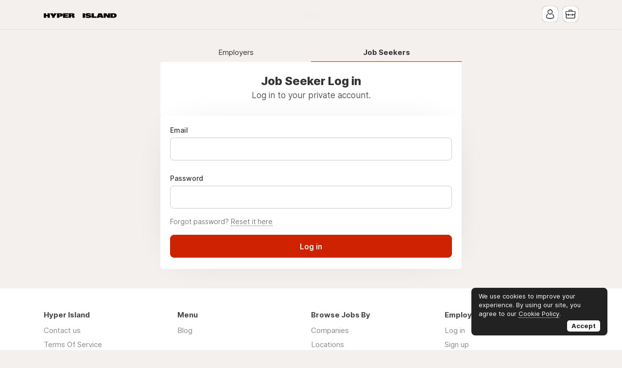

--- FILE ---
content_type: text/html; charset=utf-8
request_url: https://jobs.hyperisland.com/seeker/login?next=/job/1250016-assistant-editor-wgt-artistsmgmt-ab
body_size: 4312
content:
<!DOCTYPE html>
<html lang="en" dir="ltr">
    <head>
        <meta charset="utf-8">
        <title>Job Seeker Log in - Hyper Island</title>
        <meta name="description" content=""/>
        <meta name="author" content="Hyper Island">

        <link rel="preconnect" href="https://cdn.niceboard.co" crossorigin>
        <link rel="dns-prefetch" href="https://cdn.niceboard.co">
        <link rel="preconnect" href="https://cdn2.niceboard.co" crossorigin>
        <link rel="dns-prefetch" href="https://cdn2.niceboard.co">

        <!-- Preload font -->
        <link rel="preload" as="font" href="https://cdn2.niceboard.co/static-app/fonts/Inter/Inter-Light.woff2" type="font/woff2" crossorigin="anonymous">
        <link rel="preload" as="font" href="https://cdn2.niceboard.co/static-app/fonts/Inter/Inter-Regular.woff2" type="font/woff2" crossorigin="anonymous">
        <link rel="preload" as="font" href="https://cdn2.niceboard.co/static-app/fonts/Inter/Inter-Medium.woff2" type="font/woff2" crossorigin="anonymous">
        <link rel="preload" as="font" href="https://cdn2.niceboard.co/static-app/fonts/Inter/Inter-SemiBold.woff2" type="font/woff2" crossorigin="anonymous">
        <link rel="preload" as="font" href="https://cdn2.niceboard.co/static-app/fonts/Inter/Inter-Bold.woff2" type="font/woff2" crossorigin="anonymous">
        <link rel="preload" as="font" href="https://cdn2.niceboard.co/static-app/fonts/Inter/Inter-ExtraBold.woff2" type="font/woff2" crossorigin="anonymous">

        <link rel="canonical" href="https://jobs.hyperisland.com/seeker/login" />


        <meta property="og:title" content="Hyper Island | Job Seeker Log in" />
        <meta property="og:description" content="" />
        <meta property="og:type" content="website" />
        <meta property="og:site_name" content="Hyper Island" />

        <meta property="og:image" content="https://cdn.niceboard.co/boards/hyperisland/assets/ogimg-1wOXrZhBx.png" />
        <meta name="twitter:image" content="https://cdn.niceboard.co/boards/hyperisland/assets/ogimg-1wOXrZhBx.png" />

        <meta name="twitter:card" content="summary" />
        <meta name="twitter:title" content="Hyper Island | Job Seeker Log in" />
        <meta name="twitter:description" content="" />

        <link rel="apple-touch-icon" sizes="180x180" href="https://cdn.niceboard.co/boards/hyperisland/assets/favicon-JUWf_OtpR.png">
        <link rel="icon" type="image/png" sizes="32x32" href="https://cdn.niceboard.co/boards/hyperisland/assets/favicon-JUWf_OtpR-32x32.png">
        <link rel="icon" type="image/png" sizes="16x16" href="https://cdn.niceboard.co/boards/hyperisland/assets/favicon-JUWf_OtpR-16x16.png">

        <meta name="viewport" content="minimal-ui, width=device-width, initial-scale=1">
        <meta name="mobile-web-app-capable" content="yes">
        

        <link rel="stylesheet" type="text/css" href="https://cdn2.niceboard.co/static-app/css/inter.css?version=1751545994909" crossorigin="anonymous">
        <link rel="stylesheet" type="text/css" href="https://cdn2.niceboard.co/static-app/css/style.css?version=1765215712491" crossorigin="anonymous">
        <style>
        	/*User style*/
        	body {
        		background: #F3F0ED;
        	}
        
        	header {
        		background: #F3F0ED;
        	}
        
        		header .menu li {
        			color: #eee;
        		}
        
        		header .menu > li a.active {
        			background: rgba(255,255,255,0.95);
        			color: #222;
        		}
        
        		header .menu > li a:not(.active):hover {
        			background: rgba(255,255,255,0.3);
        		}
        
        		header .menu li.post-button .btn,
        		header .menu li.post-button .btn.outline:hover {
        			background-color: #fff;
        			color: #222;
        			border-color: #fff;
        		}
        
        		header .menu li.post-button .btn.outline {
        			color: #fff;
        			background-color: transparent;
        		}
        
        		header .menu > li.user .user-icon:hover {
        			background-color: rgba(255,255,255,0.9);
        		}
        
        		header .menu > li.user .user-icon:hover:after {
        			background: #fff;
        			color: #222;
        		}
        
        		.logo-link {
        			position: absolute;
        		}
        
        		header .menu.left-menu {
        			position: static;
        			text-align: center;
        		}
        
        
        
        
        
        	.btn {
        	  background: #CE2200;
        	  border-color: #CE2200;
        	}
        
        	.btn:hover {
        	  background: #CE2200;
        	  border-color: #CE2200;
        	}
        	.btn.outline {
        	  background: transparent;
        	  color: #CE2200;
        	}
        	.btn.outline:not(.no-hover):hover {
        	  background: #CE2200;
        	  border-color: #CE2200;
        	  color: #fff;
        	}
        
        	.about-section .about-wrap .about-menu .menu-option.active,
        	.about-section .about-wrap .about-menu .menu-option.active:hover {
        		color: #CE2200;
        		border-color: #CE2200;
        	}
        
        	.jobs li:hover > a,
        	.companies.list-view .company:hover,
        	.seekers .seeker:hover {
        	  border-left-color: #CE2200;
        	}
        
        	footer ul li a:hover,
        	footer ul li.powered-by a:hover,
        	.locations .location .location-info .list li a:hover {
        		color: #CE2200;
        	}
        
        	.form-card-options .option.selected, 
        	.form-card-options .option.selected:hover {
        		border-color: #CE2200;
        	}
        
        
        			nav {
        				background: #222;
        			}
        
        		nav .inner ul li {
        			color: #fff;
        		}
        
        	.jobs li.featured, .jobs li.featured:hover,
        	.seekers .seeker.featured, .seekers .seeker.featured:hover {
        		background: #FFAB66;
        	}
        
        	.pricing-cards .plan .info p.featured {
        		background-color: #FFAB66;
        	}
        
        			.subscribe {
        				background: #111;
        			}
        
        		.subscribe {
        			color: #fff;
        		}
        
        		.subscribe:before {
        			background: url(https://cdn2.niceboard.co/static-app/img/icon-bell-fff.png);
        			background-size: 100%;
        		}
        
        		.subscribe .subscribe-frequency input:checked + label {
        			color: #fff;
        			border-color: #fff;
        		}
        
        		.subscribe [type="submit"] {
        			color: #fff !important;
        			border-color: #fff !important;
        		}
        </style>
        


        <script src="https://cdn2.niceboard.co/static-app/js/jquery-3.4.1.min.js"></script>
        <script src="https://cdn2.niceboard.co/static-app/js/vue.min.js"></script>
        <script src="https://cdn2.niceboard.co/static-app/js/axios.min.js?version=1719830166639"></script>
        <script src="https://cdn2.niceboard.co/static-app/js/utils.js?version=1761502615057"></script>







        <script async src="https://www.googletagmanager.com/gtag/js?id=G-M2S3QZBL74"></script>
        <script async src="https://www.googletagmanager.com/gtag/js?id=G-ZR3W789ZNV"></script>
        <script>
        	window.dataLayer = window.dataLayer || [];
        	function gtag(){dataLayer.push(arguments);}
        	gtag('js', new Date());
        
        	gtag('config', 'G-M2S3QZBL74');
        	gtag('config', 'G-ZR3W789ZNV');
        </script>

    </head>
    <body data-page="seeker-login" data-account="anonymous" class="regular header-regular banner-regular">

        <header class="light-text regular">
        	<div class="inner">
        		<a href="/" class="logo-link">
        			<p class="logo ">
        				<img src="https://cdn.niceboard.co/boards/hyperisland/assets/logo-lyaU1bGPg8.png" title="Hyper Island" alt="Hyper Island" style="max-width:150px;"/>
        			</p>
        		</a>
        
        		<ul class="menu left-menu">
        			<li><a href="/blog" class=" ">Blog</a></li>
        		</ul>
        
        		<ul class="menu right-menu">
        			<li class="user">
        				<!-- Job seeker -->
        				<span class="user-icon-wrap">
        					<span class="user-icon applicant-icon toggle-applicants-menu" data-onhovertext="Job Seekers"></span>
        
        					<ul class="user-menu applicants-menu">
        						<li class="separator">Job Seekers</li>
        						<li><a href="/seeker/login">Log in</a></li>
        						<li><a href="/seeker/signup">Sign up</a></li>
        					</ul>
        				</span>
        
        				<!-- Employer -->
        				<span class="user-icon-wrap">
        					<span class="user-icon employer-icon toggle-employers-menu" data-onhovertext="Employers"></span>
        
        					<ul class="user-menu employers-menu">
        						<li class="separator">Employers</li>
        						<li><a href="/employer/login">Log in</a></li>
        						<li><a href="/employer/signup">Sign up</a></li>
        					</ul>
        				</span>
        			</li>
        
        
        		</ul>
        
        		<button class="hamburger toggle-menu">Menu</button>
        		<button class="x toggle-menu hide">Close</button>
        	</div>
        </header>        <nav class="">
        	<div class="inner">
        
        		<ul>
        			<span class="mobile-only">
        				<li><a href="/blog" class="">Blog</a></li>
        
        			</span>
        
        		</ul>
        	</div>
        </nav>        <main class="box form small cf" id="app">
	<div class="boxes cf">
		<div class="form-card-options cf">
			<a class="option" href="/employer/login">Employers</a>
			<span class="option selected">Job Seekers</span>
		</div>

		<div class="head cf">
			<div class="inner">
				<h1 class="title bold">Job Seeker Log in</h1>
				<p class="subtitle">Log in to your private account.</p>
			</div>
		</div>

		<div class="main form-box">



			<form v-on:submit.prevent v-show="form.show">
				<p class="row error" v-if="invalidForm && !errors.api_call_failed">Please fix the errors below.</p>
				<p class="row error" v-if="errors.api_call_failed">Oops, this email/password combination failed.</p>
				<p class="row error" v-if="errors.social_only">This account is tied to a social login (Google / LinkedIn). Please log in with your social account.</p>
				<p class="row error" v-if="errors.sso_only">This account is tied to an SSO identity provider. Please log in with SSO.</p>
				<p class="row error" v-if="errors.account_not_approved">
				Your account is pending approval.</p>

				<p class="row">
					<label for="email" class="label inset">Email</label>
					<input id="email" type="text" v-model="form.email" v-bind:class="{error: errors.email}" autocapitalize="off" autofocus/>
				</p>

				<p class="row">
					<label for="password" class="label inset">Password</label>
					<input id="password" type="password" v-model="form.password" v-bind:class="{error: errors.password}"/>
				</p>

				<p class="row aside">Forgot password? <a href="/seeker/forgot-password">Reset it here</a></p>

				<div class="nav-buttons">
					<button type="submit" class="btn next-btn full-width" @click="nextStep" v-bind:disabled="form.loading">
						<div class="btn-loader" v-if="form.loading"><div></div><div></div></div>
						<span v-else>Log in</span>
					</button>
				</div>
			</form>
		</div>
	</div>

	<div class="notification" v-bind:class="{show: notification.show, hide: notification.hide}">
		<p>{{notification.msg}}</p>
	</div>
</main>

<script>
	const login_next_page = isValidPath("/job/1250016-assistant-editor-wgt-artistsmgmt-ab") ? "/job/1250016-assistant-editor-wgt-artistsmgmt-ab" : "/seeker?notify=logged";
	const login_api_url = "/api/seeker-login";
	var notify = "";

	var show_form = "false" == "true" ? false : true;

	var app = new Vue({
		el: '#app',
		data: {
			form: {
				email: "",
				password: "",
				show: show_form,
				loading: false,
				file_loading: false
			},
			errors: {
				email: false,
				password: false,
				account_not_approved: false,
				api_call_failed: false,
				social_only: false,
				sso_only: false
			},
			notification: {
				show: false,
				hide: false,
				msg: ""
			}
		},
		mounted() {
			// Notify if query param is present
			if (notify) {
				if (notify == 'sso-disabled')
					this.notify("Single sign-on not available.");
				else if (notify == 'sso-failed')
					this.notify("SSO log in failed. Please contact support.");
			}
		},
		computed: {
			invalidForm() {
				var has_errors = false;

				for(var key in this.errors) {
					if (this.errors[key] == true)
						has_errors = true;
				}

				return has_errors;
			}
		},
		methods: {
			validate() {
				this.errors = {
					email: false,
					password: false
				};

				function validEmail(email) {
					var re = /^(([^<>()\[\]\\.,;:\s@"]+(\.[^<>()\[\]\\.,;:\s@"]+)*)|(".+"))@((\[[0-9]{1,3}\.[0-9]{1,3}\.[0-9]{1,3}\.[0-9]{1,3}\])|(([a-zA-Z\-0-9]+\.)+[a-zA-Z]{2,}))$/;
					return !!re.test(String(email).toLowerCase());
				}

				if (!this.form.email || !validEmail(this.form.email))
					this.errors.email = true;

				if (!this.form.password)
					this.errors.password = true;
			},
			async nextStep() {
				var self = this;
				this.validate();

				if (!this.invalidForm) {
					try {
						this.form.loading = true;

						var res = await axios({
							method: 'post',
							url: login_api_url,
							data: {
								email: self.form.email,
								password: self.form.password
							}
						});

						this.form.loading = false;

						if (res.error || res.data.error) {
							if (res.data.reason === 'social-only') {
								this.errors.social_only = true;
							} else if (res.data.reason === 'sso-only') {
								this.errors.sso_only = true;
							} else {
								this.errors.api_call_failed = true;
							}
						} else if (res.data.warning && res.data.warning == 'not-approved') {
							this.errors.account_not_approved = true;
						} else {
							window.location.replace(login_next_page);
						}
					}
					catch(e) {
						console.log(e);
					}
				}
				else {
					this.scrollTop();
				}
			},
			scrollTop() {
				setTimeout(function() {
					$('html, body').animate({
						scrollTop: $(".post-box").offset().top
					}, 500);
				}, 100);
			},
			notify(msg) {
				var self = this;
				self.notification.msg = msg;
				self.notification.show = true;

				setTimeout(function() {
					self.notification.hide = true;

					setTimeout(function() {
						self.notification.show = false;
						self.notification.hide = false;
					}, 1000)
				}, 2000);
			}
		}
	});
</script>

        <footer>
        	<div class="inner cf">
        		<ul id="footer-info">
        			<li class="footer-title"><h6>Hyper Island</h6></li>
        
        			<li class="email"><a href="mailto:jobs@hyperisland.com">Contact us</a></li>
        			<li><a href="/tos">Terms Of Service</a></li>
        			<li><a href="/privacy">Privacy Policy</a></li>
        
        			<div class="share-links">
        				<li class="linkedin"><a href="https://www.linkedin.com/company/hyper-island/" target="_blank">LinkedIn</a></li>
        				<li class="facebook"><a href="https://www.facebook.com/hyperisland" target="_blank">Facebook</a></li>
        			</div>
        
        			<li class="powered-by"><span class="line1">Powered by</span> <img src="https://cdn2.niceboard.co/static-app/img/niceboard-logo.png" alt="Niceboard logo" title="Niceboard" /> <a href="https://niceboard.co?utm_source=hyperisland" target="_blank">Job board software</a></li>
        		</ul>
        
        		<ul id="footer-links">
        			<li class="footer-title"><h6>Menu</h6></li>
        
        			<li><a href="/blog">Blog</a></li>
        
        		</ul>
        
        		<ul id="footer-browseby">
        			<li class="footer-title"><h6>Browse Jobs By</h6></li>
        			<li><a href="/companies">Companies</a></li>
        			<li><a href="/places">Locations</a></li>
        			<li><a href="/categories">Categories</a></li>
        		</ul>
        
        		<ul id="footer-employers">
        			<li class="footer-title"><h6>Employers</h6></li>
        			<li><a href="/employer/login">Log in</a></li>
        			<li><a href="/employer/signup">Sign up</a></li>
        		</ul>
        
        		<ul class="separated" id="footer-jobseekers">
        			<li class="footer-title"><h6>Job Seekers</h6></li>
        			<li><a href="/seeker/login">Log in</a></li>
        			<li><a href="/seeker/signup">Sign up</a></li>
        		</ul>
        
        	</div>
        </footer>        <div class="cookie-popup hide">
        	<p>We use cookies to improve your experience. By using our site, you agree to our <a href="/tos" target="_blank">Cookie Policy</a>.</p>
        	<button type="button">Accept</button>
        </div>


        <script>
        window.lazyLoadOptions = {};
        </script>
        <script async src="https://cdn2.niceboard.co/static-app/js/lazyload.min.js?version=1748347760553"></script>    </body>
</html>
